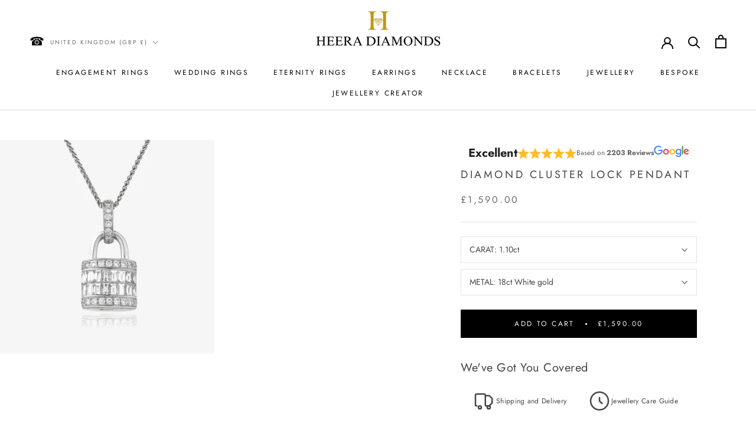

--- FILE ---
content_type: text/css
request_url: https://heerabespokejeweller.com/cdn/shop/t/65/assets/magic360.additional.css?v=112717491376471027631764331198
body_size: -36
content:
div.MagicToolboxContainer{text-align:center;width:100%}div.MagicToolboxContainer img{max-width:100%}div.MagicToolboxContainer a{margin:0 auto}@media only screen and (max-width: 767px){.MagicToolboxMessage{display:none}}.Magic360:hover{opacity:1!important}.MagicToolboxSelectorsContainer img{opacity:.6}.MagicToolboxSelectorsContainer a:hover img,.active-magic-selector img{opacity:1}.MagicToolboxContainer.thumbnail-size-pico .MagicToolboxSelectorsContainer a img{max-height:16px}.MagicToolboxContainer.thumbnail-size-icon .MagicToolboxSelectorsContainer a img{max-height:32px}.MagicToolboxContainer.thumbnail-size-thumb .MagicToolboxSelectorsContainer a img{max-height:50px}.MagicToolboxContainer.thumbnail-size-small .MagicToolboxSelectorsContainer a img{max-height:100px}.MagicToolboxContainer.thumbnail-size-compact .MagicToolboxSelectorsContainer a img{max-height:160px}.MagicToolboxContainer.thumbnail-size-medium .MagicToolboxSelectorsContainer a img{max-height:240px}div.MagicToolboxSelectorsContainer{margin:10px 0}.MagicToolboxSlide{display:none}.MagicToolboxSlide.active-magic-slide{display:block}div.MagicToolboxSelectorsContainer a{display:inline-block;margin:4px;line-height:0px;color:transparent}.MagicToolboxSelectorsContainer a{text-align:center}.MagicToolboxSelectorsContainer a:after{content:"";display:inline-block;height:100%;vertical-align:middle}.MagicToolboxSelectorsContainer a>img{max-height:100%;max-width:100%;vertical-align:middle}.Magic360,.Magic360-container{border:none!important}a.video-selector{position:relative}a.video-selector:before{content:"";position:absolute;color:#fff;text-shadow:0px 1px 10px #000;top:50%!important;left:50%!important;display:inline-block;transform:translateY(-50%) translate(-50%)!important;-webkit-transform:translateY(-50%) translateX(-50%)!important;z-index:100;width:36px!important;height:36px!important;border-radius:50%;background-repeat:no-repeat;background-color:#0009!important;background-size:50%;background-position:center center;border:2px solid rgba(255,255,255,.8);z-index:1}a.video-selector:after{content:"";width:12px;height:16px;border-top:8px solid transparent;border-left:12px solid rgba(255,255,255,.8);border-bottom:8px solid transparent;position:absolute;top:50%;left:50%;transform:translateY(-50%) translate(-50%);-webkit-transform:translateY(-50%) translateX(-50%);margin-left:1px;box-sizing:border-box!important;z-index:2}a.video-selector:hover:before{background-color:#000000b3!important;border-color:#fff}a.video-selector:hover:after{border-left-color:#fff}.magic-video-container{position:relative;overflow:hidden;max-width:100%;padding-bottom:56.25%;height:0;height:auto}.magic-video-container video,.magic-video-container iframe{position:absolute;top:0;left:0;width:100%!important;height:100%!important}.magic-video-container .video-wrapper{padding:0!important;height:auto!important;position:static!important}option[value*=spinimages]{display:none}
/*# sourceMappingURL=/cdn/shop/t/65/assets/magic360.additional.css.map?v=112717491376471027631764331198 */
